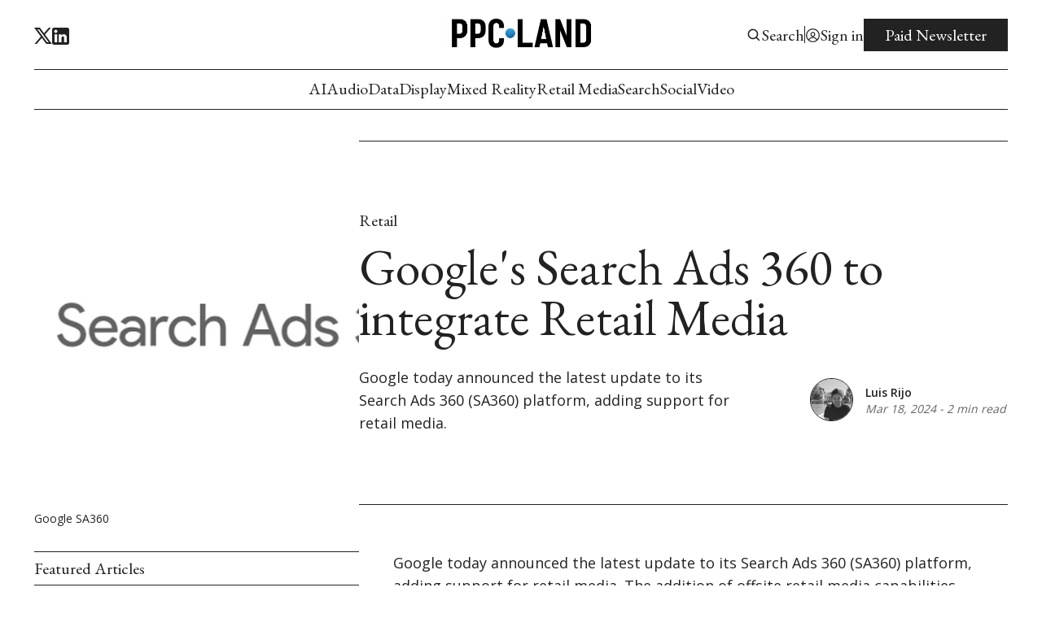

--- FILE ---
content_type: text/html; charset=utf-8
request_url: https://www.google.com/recaptcha/api2/aframe
body_size: 259
content:
<!DOCTYPE HTML><html><head><meta http-equiv="content-type" content="text/html; charset=UTF-8"></head><body><script nonce="n1wfTRj9bUHNo9FqW6Bd9Q">/** Anti-fraud and anti-abuse applications only. See google.com/recaptcha */ try{var clients={'sodar':'https://pagead2.googlesyndication.com/pagead/sodar?'};window.addEventListener("message",function(a){try{if(a.source===window.parent){var b=JSON.parse(a.data);var c=clients[b['id']];if(c){var d=document.createElement('img');d.src=c+b['params']+'&rc='+(localStorage.getItem("rc::a")?sessionStorage.getItem("rc::b"):"");window.document.body.appendChild(d);sessionStorage.setItem("rc::e",parseInt(sessionStorage.getItem("rc::e")||0)+1);localStorage.setItem("rc::h",'1768852921337');}}}catch(b){}});window.parent.postMessage("_grecaptcha_ready", "*");}catch(b){}</script></body></html>

--- FILE ---
content_type: text/css; charset=UTF-8
request_url: https://ppc.land/assets/css/post.css?v=8fe7eecb4c
body_size: 2291
content:
article header {
    margin-left: auto;
    margin-right: auto;
}

.post-tag {
    display: inline-block;
    font-size: 22px;
    font-family: var(--font2);
    line-height: 100%;
    margin-bottom: 16px;
}

.narrow-container .post-tag,
.vertical-post-header .post-tag {
    font-size: 20px;
}

.post-heading {
    font-family: var(--font2);
    font-weight: 400;
    line-height: 100%;
    margin-bottom: 29px;
}

.narrow-container .post-heading,
.vertical-post-header .post-heading {
    font-size: 62px;
}

.excerpt-and-authors-wrapper {
    display: flex;
    width: 100%;
    align-items: center;
    justify-content: space-between;
    column-gap: 5vw;
}

.post-excerpt-wrapper {
    max-width: 464px;
}

.full-width-post-excerpt-wrapper {
    max-width: 100% !important;
}

article p {
    font-size: 18px;
}

.post-main-image-wrapper {
    margin-top: 38px;
    width: 100%;
    position: relative;
}

.hero-content .section-padding-top {
    margin-top: 26px;
}

.no-image-container .post-hero-text-content {
    padding-bottom: 57px;
    border-bottom: 1px solid var(--text-color);
}

.vertical-post-header {
    margin-bottom: 19px;
}

.vertical-post-header .hero-content {
    display: flex;
    align-items: stretch;
    justify-content: space-between;
    gap: 42px;
    margin-top: 26px;
}

.vertical-post-image-left .hero-content {
    flex-direction: row-reverse;
}

.vertical-post-header .post-hero-text-content {
    width: 100%;
    padding-left: 0px;
    padding-right: 0px;
    padding-bottom: 57px;
    border-top: 1px solid var(--text-color);
    border-bottom: 1px solid var(--text-color);
    margin-top: 0px !important;
}

.vertical-post-header .post-main-image-wrapper {
    display: flex;
    margin-top: 0px;
    min-height: 35vw;
    max-width: 31.2vw;
}

.vertical-post-header .post-main-image-wrapper figure {
    overflow: unset;
}

.vertical-post-header .post-hero-text-content {
    display: flex;
    flex-direction: column;
    align-items: flex-start;
    justify-content: center;
}

.post-content-and-sidebar {
    position: relative;
    display: flex;
    justify-content: space-between;
    align-items: flex-start;
}

.post-content-outer-without-sidebar {
    margin-left: auto;
    margin-right: auto;
}

.post-content {
    margin-top: 38px;
}

.post-sidebar {
    max-width: calc(31.2vw + 42px);
    width: 100%;
    padding-right: 42px;
    margin-top: 38px;
    position: sticky;
    margin-bottom: 25px;
}

.post-sidebar .extra-small-side-card-image-link {
    height: 10vw;
}

.sidebar-left {
    flex-direction: row-reverse;
    justify-content: flex-end;
}

.sidebar-left .post-sidebar {
    padding-left: 42px;
    padding-right: 0px;
}

.post-content-no-image {
    margin-top: 57px;
}

article[data-post-header-type="Narrow"][data-use-sidebar="true"] .post-main-image-wrapper-header {
    display: none;
}

.overflow-hidden {
    overflow: hidden;
}

article[data-use-sidebar="true"] .kg-width-full {
    max-width: 100% !important;
    position: relative !important;
    width: 100% !important;
    left: 0% !important;
    right: 0% !important;
    margin-left: 0 !important;
    margin-right: 0 !important;
    border-radius: 0px !important;
    border: none !important;
}

article[data-use-sidebar="true"] .kg-width-full .kg-signup-card-text {
    padding: 4.4vmax;
}

article[data-use-sidebar="true"] .kg-width-full .kg-header-card-text {
    padding:min(6.4vmax,120px) min(4vmax,80px);
}

article[data-use-sidebar="true"] .kg-layout-split .kg-signup-card-content,
article[data-use-sidebar="true"] .kg-layout-split .kg-header-card-content  {
    grid-template-columns: 1fr;
}

article[data-use-sidebar="true"] .kg-layout-split .kg-signup-card-content .kg-signup-card-image,
article[data-use-sidebar="true"] .kg-layout-split .kg-header-card-content .kg-header-card-image {
    height: auto;
}

.post-share {
    margin-top: 12px;
    width: fit-content;
}

.post-share-heading {
    line-height: 160%;
    font-weight: bold;
    font-size: 18px;
}

.post-share-icons {
    margin-top: 16px;
    gap: 32px;
    padding: 12px 18px;
    border: 1px solid var(--text-color);
    position: relative;
    display: flex !important;
}

.clipboard-alert {
    display: none;
    position: absolute;
    left: 0;
    bottom: -32px;
}

.comments-container {
    overflow: hidden;
}

.comments-container iframe[title="comments-frame"] {
    max-width: none !important;
    position: relative !important;
    width: 100vw !important;
    left: 50% !important;
    right: 50% !important;
    margin-left: -50vw !important;
    margin-right: -50vw !important;
    border-radius: 0px !important;
    border: none !important;
}

.post-upgrade-cta {
    width: 100%;
    padding: 5.8vw 8.6vw;
    text-align: center;
    border: 1px solid var(--text-color);
    background-color: var(--background-color);
    position: relative;
    z-index: 2;
}

.post-upgrade-cta h2 {
    line-height: 120%;
    font-size: 62px;
    max-width: 620px;
}

.post-upgrade-cta .button {
    text-decoration: none;
}

.post-upgrade-cta-paragraph {
    margin-top: calc(1.5vw * var(--scale));
    margin-bottom: calc(2.8vw * var(--scale));
    max-width: 620px;
}

.post-upgrade-cta-content {
    display: flex;
    flex-direction: column;
    justify-content: center;
    align-items: center;
}

.under-button-wrapper {
    margin-top: calc(0.7vw * var(--scale));
}

.under-button-wrapper small {
    opacity: 1;
}

.under-button-wrapper span {
    opacity: 0.7;
}

.fading-content {
    position: relative;
}

.fading-content:after {
    content: '';
    position: absolute;
    right: 0;
    bottom: 0;
    left: 0;
    height: 35vh;
    background: linear-gradient(transparent, var(--background-color) 93%);
}

.fading-content + .post-upgrade-cta {
    filter: drop-shadow(0px 10px 30px var(--text-color-20));
}

article[data-post-header-type="Wide"][data-has-feature-image="true"] .post-excerpt-wrapper {
    max-width: 600px;
}

/* Styles for large desktop */
@media (min-width: 1439px) { 
    .post-tag {
        font-size: calc(1.53vw * var(--scale));
        margin-bottom: calc(1.11vw * var(--scale));
    }

    .narrow-container .post-tag,
    .vertical-post-header .post-tag  {
        font-size: calc(1.39vw * var(--scale));
    }
    
    .post-heading {
        font-size: calc(5vw * var(--scale));
        margin-bottom: calc(2.01vw * var(--scale));
    }

    .narrow-container .post-heading,
    .vertical-post-header .post-heading {
        font-size: calc(4.31vw * var(--scale));
    }
    
    .post-excerpt-wrapper {
        max-width: calc(32.2vw * var(--scale));       
    }

    article p {
        font-size: calc(1.25vw * var(--scale));
    }
    
    .post-main-image-wrapper {
        margin-top: calc(2.64vw * var(--scale));
    }

    .hero-content .section-padding-top {
        margin-top: calc(1.81vw * var(--scale));
    }

    .no-image-container .post-hero-text-content {
        padding-bottom: calc(3.96vw * var(--scale));
    }

    .vertical-post-header {
        margin-bottom: calc(1.32vw * var(--scale));
    }

    .vertical-post-header .hero-content {
        gap: 2.92vw;
        margin-top: calc(1.81vw * var(--scale));
    }
    
    .vertical-post-header .post-hero-text-content {
        width: 100%;
        padding-left: 0px;
        padding-right: 0px;
        padding-bottom: calc(3.96vw * var(--scale));
    }
    
    .vertical-post-header .post-main-image-wrapper {
        margin-top: 0px;
    }

    .post-content {
        margin-top: calc(2.64vw * var(--scale));
    }
    
    .post-sidebar {
        max-width: 34.12vw;
        padding-right: 2.92vw;
        margin-top: calc(2.64vw * var(--scale));
        margin-bottom: calc(1.74vw * var(--scale));
    }

    .sidebar-left .post-sidebar {
        padding-left: 2.92vw;
        padding-right: 0px;
    }

    .post-content-no-image {
        margin-top: calc(3.96vw * var(--scale));
    }

    .post-share {
        margin-top: calc(0.83vw * var(--scale));
    }
    
    .post-share-heading {
        font-size: calc(1.25vw * var(--scale));
    }
    
    .post-share-icons {
        margin-top: calc(1.11vw * var(--scale));
        gap: calc(2.22vw * var(--scale));
        padding: calc(0.83vw * var(--scale)) calc(1.25vw * var(--scale));;
    }
    
    .clipboard-alert {
        bottom: calc(-2.22vw * var(--scale));
    }

    .post-upgrade-cta h2 {
        font-size: calc(4.31vw * var(--scale));
        max-width: calc(43vw * var(--scale));
    }

    .post-upgrade-cta-paragraph {
        max-width: calc(43vw * var(--scale));
    }

    article[data-post-header-type="Wide"][data-has-feature-image="true"] .post-excerpt-wrapper {
        max-width: calc(41.7vw * var(--scale));
    }
}

/* Styles for tablet */
@media (max-width: 991px) { 
    .post-heading,
    .narrow-container .post-heading,
    .vertical-post-header .post-heading {
        font-size: 48px;
        margin-bottom: 22px;
    }

    .post-heading {
        line-height: 105%;
    }

    .post-tag,
    .narrow-container .post-tag,
    .vertical-post-header .post-tag {
        font-size: 20px;
    }

    .excerpt-and-authors-wrapper {
        align-items: flex-start;
        flex-direction: column;
    }

    .hero-content .section-padding-top {
        padding-top: 68px;
        border-top: 1px solid var(--text-color);
    }

    .no-image-container .post-hero-text-content {
        padding-bottom: 68px;
    }

    .vertical-post-header {
        margin-bottom: 0px;
    }

    .vertical-post-header .hero-content {
        display: block;
        gap: 0px;
    }
    
    .vertical-post-header .post-hero-text-content {
        min-width: unset;
        width: 100%;
        padding-bottom: 0px;
        border-bottom: none;
    }
    
    .vertical-post-header .post-main-image-wrapper {
        display: flex;
        margin-top: 26px;
        min-height: 35vw;
    }
    
    .vertical-post-header .post-main-image-wrapper figure {
        overflow: unset;
    }
    
    .vertical-post-header .post-hero-text-content {
        display: flex;
        flex-direction: column;
        align-items: flex-start;
        justify-content: center;
    }

    .vertical-post-header .post-main-image-wrapper {
        margin-top: 38px;
    }

    .vertical-post-header .post-main-image-wrapper {
        max-width: 100%;
    }

    .post-content-no-image {
        margin-top: 68px;
    }

    .sidebar-related-articles {
        display: none !important;
    }

    .post-content-and-sidebar {
        flex-direction: column;
    }

    .post-sidebar {
        position: static;
        min-width: 100%;
        width: 100%;
        order: -1;
        padding-left: 30px !important;
        padding-right: 30px !important;
        margin-bottom: 0px;
    }

    .toc-heading {
        font-size: 24px;
    }

    article[data-post-header-type="Narrow"][data-use-sidebar="true"] .post-main-image-wrapper-header {
        display: block;
    }

    article .post-main-image-wrapper-content {
        display: none;
    }

    article[data-use-sidebar="true"] .kg-width-full {
        max-width: none !important;
        position: relative !important;
        width: 100vw !important;
        left: 50% !important;
        right: 50% !important;
        margin-left: -50vw !important;
        margin-right: -50vw !important;
        border-radius: 0px !important;
        border: none !important;
    }

    article .post-content-and-sidebar {
        overflow: hidden;
    }

    .comments-container iframe[title="comments-frame"] {
        max-width: 100% !important;
        width: 100% !important;
        left: 0% !important;
        right: 0% !important;
        margin-left: 0vw !important;
        margin-right: 0vw !important;
    }

    .post-upgrade-cta {
        padding: 72px 52px;
    }

    .post-upgrade-cta h2 {
        font-size: 54px;
    }
    
    .post-upgrade-cta-paragraph {
        margin-top: 22px;
        margin-bottom: 32px;
    }
    
    .under-button-wrapper {
        margin-top: 8px;
    }

    article[data-post-header-type="Wide"][data-has-feature-image="true"] .post-excerpt-wrapper {
        max-width: 464px;
    }
}

/* Styles for mobile */
@media (max-width: 479px) { 
    .post-tag,
    .narrow-container .post-tag,
    .vertical-post-header .post-tag {
        font-size: 18px;
        margin-bottom: 11px;
    }
    
    .post-heading,
    .narrow-container .post-heading,
    .vertical-post-header .post-heading {
        line-height: 110%;
        font-size: 36px;
        margin-bottom: 16px;
    }
    
    article p {
        font-size: 16px;
    }
    
    .post-main-image-wrapper {
        margin-top: 32px;
    }

    .hero-content .section-padding-top {
        margin-top: 20px;
        padding-top: 56px;
    }

    .no-image-container .post-hero-text-content {
        padding-bottom: 56px;
    }

    .vertical-post-header .post-main-image-wrapper {
        margin-top: 32px;
    }

    .vertical-post-header .hero-content {
        margin-top: 20px;
    }

    .post-content {
        margin-top: 32px;
    }

    .post-content-no-image {
        margin-top: 56px;
    }

    .post-sidebar {
        padding-left: 18px !important;
        padding-right: 18px !important;
    }

    .post-share {
        margin-top: 6px;
    }
    
    .post-share-heading {
        font-size: 16px;
    }
    
    .post-share-icons {
        margin-top: 12px;
    }
    
    .clipboard-alert {
        bottom: -30px;
    }

    .post-upgrade-cta {
        padding: 64px 32px;
    }

    .post-upgrade-cta h2 {
        font-size: 36px;
    }
    
    .post-upgrade-cta-paragraph {
        margin-top: 16px;
        margin-bottom: 26px;
    }
}

--- FILE ---
content_type: application/javascript; charset=utf-8
request_url: https://fundingchoicesmessages.google.com/f/AGSKWxUFgY2bSxZHdexch_W-q3lYZrWO9knjMu-XX26O7p0T0oibxa_guVDFhm4-XI02xeih30fBXy8m2ExI7UMQriVixp63AUqx5djgHBYzCmIsDQHPsGRD_qYdHmqGfQLsof074f6WUa7gR6LEeDDslMcoaH6c8YDIfMaHHA_j48YwvpOatq_kpnaSWxTs/__336x280a./ad.slot./google_ad_/ads/exit./Nuggad?
body_size: -1290
content:
window['c4d3d5e7-e148-4654-a200-d13f7e0cb966'] = true;